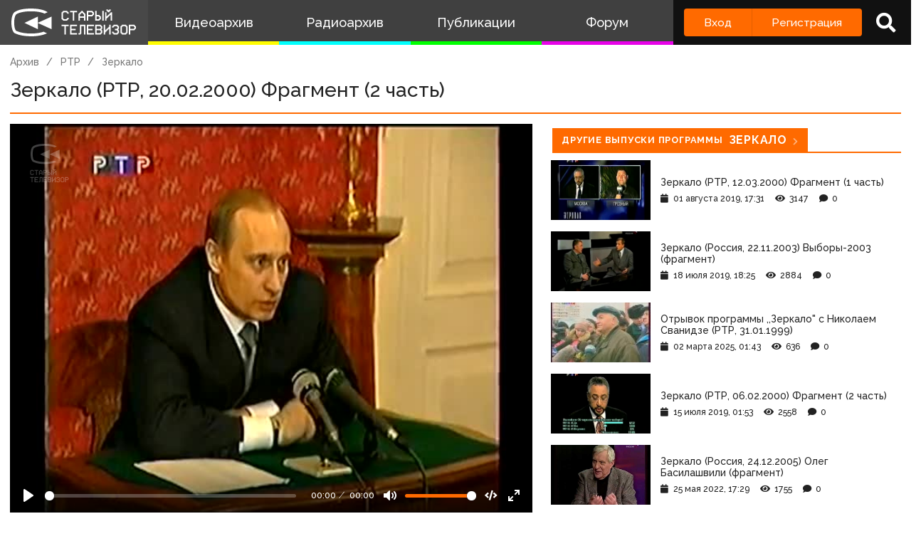

--- FILE ---
content_type: text/html; charset=utf-8
request_url: https://www.google.com/recaptcha/api2/anchor?ar=1&k=6LccwdUZAAAAANbvD4YOUIKQXR77BP8Zg5A-a9UT&co=aHR0cDovL3d3dy5zdGFyb2V0di5zdTo4MA..&hl=en&v=PoyoqOPhxBO7pBk68S4YbpHZ&size=invisible&anchor-ms=20000&execute-ms=30000&cb=45yfark13f9f
body_size: 48507
content:
<!DOCTYPE HTML><html dir="ltr" lang="en"><head><meta http-equiv="Content-Type" content="text/html; charset=UTF-8">
<meta http-equiv="X-UA-Compatible" content="IE=edge">
<title>reCAPTCHA</title>
<style type="text/css">
/* cyrillic-ext */
@font-face {
  font-family: 'Roboto';
  font-style: normal;
  font-weight: 400;
  font-stretch: 100%;
  src: url(//fonts.gstatic.com/s/roboto/v48/KFO7CnqEu92Fr1ME7kSn66aGLdTylUAMa3GUBHMdazTgWw.woff2) format('woff2');
  unicode-range: U+0460-052F, U+1C80-1C8A, U+20B4, U+2DE0-2DFF, U+A640-A69F, U+FE2E-FE2F;
}
/* cyrillic */
@font-face {
  font-family: 'Roboto';
  font-style: normal;
  font-weight: 400;
  font-stretch: 100%;
  src: url(//fonts.gstatic.com/s/roboto/v48/KFO7CnqEu92Fr1ME7kSn66aGLdTylUAMa3iUBHMdazTgWw.woff2) format('woff2');
  unicode-range: U+0301, U+0400-045F, U+0490-0491, U+04B0-04B1, U+2116;
}
/* greek-ext */
@font-face {
  font-family: 'Roboto';
  font-style: normal;
  font-weight: 400;
  font-stretch: 100%;
  src: url(//fonts.gstatic.com/s/roboto/v48/KFO7CnqEu92Fr1ME7kSn66aGLdTylUAMa3CUBHMdazTgWw.woff2) format('woff2');
  unicode-range: U+1F00-1FFF;
}
/* greek */
@font-face {
  font-family: 'Roboto';
  font-style: normal;
  font-weight: 400;
  font-stretch: 100%;
  src: url(//fonts.gstatic.com/s/roboto/v48/KFO7CnqEu92Fr1ME7kSn66aGLdTylUAMa3-UBHMdazTgWw.woff2) format('woff2');
  unicode-range: U+0370-0377, U+037A-037F, U+0384-038A, U+038C, U+038E-03A1, U+03A3-03FF;
}
/* math */
@font-face {
  font-family: 'Roboto';
  font-style: normal;
  font-weight: 400;
  font-stretch: 100%;
  src: url(//fonts.gstatic.com/s/roboto/v48/KFO7CnqEu92Fr1ME7kSn66aGLdTylUAMawCUBHMdazTgWw.woff2) format('woff2');
  unicode-range: U+0302-0303, U+0305, U+0307-0308, U+0310, U+0312, U+0315, U+031A, U+0326-0327, U+032C, U+032F-0330, U+0332-0333, U+0338, U+033A, U+0346, U+034D, U+0391-03A1, U+03A3-03A9, U+03B1-03C9, U+03D1, U+03D5-03D6, U+03F0-03F1, U+03F4-03F5, U+2016-2017, U+2034-2038, U+203C, U+2040, U+2043, U+2047, U+2050, U+2057, U+205F, U+2070-2071, U+2074-208E, U+2090-209C, U+20D0-20DC, U+20E1, U+20E5-20EF, U+2100-2112, U+2114-2115, U+2117-2121, U+2123-214F, U+2190, U+2192, U+2194-21AE, U+21B0-21E5, U+21F1-21F2, U+21F4-2211, U+2213-2214, U+2216-22FF, U+2308-230B, U+2310, U+2319, U+231C-2321, U+2336-237A, U+237C, U+2395, U+239B-23B7, U+23D0, U+23DC-23E1, U+2474-2475, U+25AF, U+25B3, U+25B7, U+25BD, U+25C1, U+25CA, U+25CC, U+25FB, U+266D-266F, U+27C0-27FF, U+2900-2AFF, U+2B0E-2B11, U+2B30-2B4C, U+2BFE, U+3030, U+FF5B, U+FF5D, U+1D400-1D7FF, U+1EE00-1EEFF;
}
/* symbols */
@font-face {
  font-family: 'Roboto';
  font-style: normal;
  font-weight: 400;
  font-stretch: 100%;
  src: url(//fonts.gstatic.com/s/roboto/v48/KFO7CnqEu92Fr1ME7kSn66aGLdTylUAMaxKUBHMdazTgWw.woff2) format('woff2');
  unicode-range: U+0001-000C, U+000E-001F, U+007F-009F, U+20DD-20E0, U+20E2-20E4, U+2150-218F, U+2190, U+2192, U+2194-2199, U+21AF, U+21E6-21F0, U+21F3, U+2218-2219, U+2299, U+22C4-22C6, U+2300-243F, U+2440-244A, U+2460-24FF, U+25A0-27BF, U+2800-28FF, U+2921-2922, U+2981, U+29BF, U+29EB, U+2B00-2BFF, U+4DC0-4DFF, U+FFF9-FFFB, U+10140-1018E, U+10190-1019C, U+101A0, U+101D0-101FD, U+102E0-102FB, U+10E60-10E7E, U+1D2C0-1D2D3, U+1D2E0-1D37F, U+1F000-1F0FF, U+1F100-1F1AD, U+1F1E6-1F1FF, U+1F30D-1F30F, U+1F315, U+1F31C, U+1F31E, U+1F320-1F32C, U+1F336, U+1F378, U+1F37D, U+1F382, U+1F393-1F39F, U+1F3A7-1F3A8, U+1F3AC-1F3AF, U+1F3C2, U+1F3C4-1F3C6, U+1F3CA-1F3CE, U+1F3D4-1F3E0, U+1F3ED, U+1F3F1-1F3F3, U+1F3F5-1F3F7, U+1F408, U+1F415, U+1F41F, U+1F426, U+1F43F, U+1F441-1F442, U+1F444, U+1F446-1F449, U+1F44C-1F44E, U+1F453, U+1F46A, U+1F47D, U+1F4A3, U+1F4B0, U+1F4B3, U+1F4B9, U+1F4BB, U+1F4BF, U+1F4C8-1F4CB, U+1F4D6, U+1F4DA, U+1F4DF, U+1F4E3-1F4E6, U+1F4EA-1F4ED, U+1F4F7, U+1F4F9-1F4FB, U+1F4FD-1F4FE, U+1F503, U+1F507-1F50B, U+1F50D, U+1F512-1F513, U+1F53E-1F54A, U+1F54F-1F5FA, U+1F610, U+1F650-1F67F, U+1F687, U+1F68D, U+1F691, U+1F694, U+1F698, U+1F6AD, U+1F6B2, U+1F6B9-1F6BA, U+1F6BC, U+1F6C6-1F6CF, U+1F6D3-1F6D7, U+1F6E0-1F6EA, U+1F6F0-1F6F3, U+1F6F7-1F6FC, U+1F700-1F7FF, U+1F800-1F80B, U+1F810-1F847, U+1F850-1F859, U+1F860-1F887, U+1F890-1F8AD, U+1F8B0-1F8BB, U+1F8C0-1F8C1, U+1F900-1F90B, U+1F93B, U+1F946, U+1F984, U+1F996, U+1F9E9, U+1FA00-1FA6F, U+1FA70-1FA7C, U+1FA80-1FA89, U+1FA8F-1FAC6, U+1FACE-1FADC, U+1FADF-1FAE9, U+1FAF0-1FAF8, U+1FB00-1FBFF;
}
/* vietnamese */
@font-face {
  font-family: 'Roboto';
  font-style: normal;
  font-weight: 400;
  font-stretch: 100%;
  src: url(//fonts.gstatic.com/s/roboto/v48/KFO7CnqEu92Fr1ME7kSn66aGLdTylUAMa3OUBHMdazTgWw.woff2) format('woff2');
  unicode-range: U+0102-0103, U+0110-0111, U+0128-0129, U+0168-0169, U+01A0-01A1, U+01AF-01B0, U+0300-0301, U+0303-0304, U+0308-0309, U+0323, U+0329, U+1EA0-1EF9, U+20AB;
}
/* latin-ext */
@font-face {
  font-family: 'Roboto';
  font-style: normal;
  font-weight: 400;
  font-stretch: 100%;
  src: url(//fonts.gstatic.com/s/roboto/v48/KFO7CnqEu92Fr1ME7kSn66aGLdTylUAMa3KUBHMdazTgWw.woff2) format('woff2');
  unicode-range: U+0100-02BA, U+02BD-02C5, U+02C7-02CC, U+02CE-02D7, U+02DD-02FF, U+0304, U+0308, U+0329, U+1D00-1DBF, U+1E00-1E9F, U+1EF2-1EFF, U+2020, U+20A0-20AB, U+20AD-20C0, U+2113, U+2C60-2C7F, U+A720-A7FF;
}
/* latin */
@font-face {
  font-family: 'Roboto';
  font-style: normal;
  font-weight: 400;
  font-stretch: 100%;
  src: url(//fonts.gstatic.com/s/roboto/v48/KFO7CnqEu92Fr1ME7kSn66aGLdTylUAMa3yUBHMdazQ.woff2) format('woff2');
  unicode-range: U+0000-00FF, U+0131, U+0152-0153, U+02BB-02BC, U+02C6, U+02DA, U+02DC, U+0304, U+0308, U+0329, U+2000-206F, U+20AC, U+2122, U+2191, U+2193, U+2212, U+2215, U+FEFF, U+FFFD;
}
/* cyrillic-ext */
@font-face {
  font-family: 'Roboto';
  font-style: normal;
  font-weight: 500;
  font-stretch: 100%;
  src: url(//fonts.gstatic.com/s/roboto/v48/KFO7CnqEu92Fr1ME7kSn66aGLdTylUAMa3GUBHMdazTgWw.woff2) format('woff2');
  unicode-range: U+0460-052F, U+1C80-1C8A, U+20B4, U+2DE0-2DFF, U+A640-A69F, U+FE2E-FE2F;
}
/* cyrillic */
@font-face {
  font-family: 'Roboto';
  font-style: normal;
  font-weight: 500;
  font-stretch: 100%;
  src: url(//fonts.gstatic.com/s/roboto/v48/KFO7CnqEu92Fr1ME7kSn66aGLdTylUAMa3iUBHMdazTgWw.woff2) format('woff2');
  unicode-range: U+0301, U+0400-045F, U+0490-0491, U+04B0-04B1, U+2116;
}
/* greek-ext */
@font-face {
  font-family: 'Roboto';
  font-style: normal;
  font-weight: 500;
  font-stretch: 100%;
  src: url(//fonts.gstatic.com/s/roboto/v48/KFO7CnqEu92Fr1ME7kSn66aGLdTylUAMa3CUBHMdazTgWw.woff2) format('woff2');
  unicode-range: U+1F00-1FFF;
}
/* greek */
@font-face {
  font-family: 'Roboto';
  font-style: normal;
  font-weight: 500;
  font-stretch: 100%;
  src: url(//fonts.gstatic.com/s/roboto/v48/KFO7CnqEu92Fr1ME7kSn66aGLdTylUAMa3-UBHMdazTgWw.woff2) format('woff2');
  unicode-range: U+0370-0377, U+037A-037F, U+0384-038A, U+038C, U+038E-03A1, U+03A3-03FF;
}
/* math */
@font-face {
  font-family: 'Roboto';
  font-style: normal;
  font-weight: 500;
  font-stretch: 100%;
  src: url(//fonts.gstatic.com/s/roboto/v48/KFO7CnqEu92Fr1ME7kSn66aGLdTylUAMawCUBHMdazTgWw.woff2) format('woff2');
  unicode-range: U+0302-0303, U+0305, U+0307-0308, U+0310, U+0312, U+0315, U+031A, U+0326-0327, U+032C, U+032F-0330, U+0332-0333, U+0338, U+033A, U+0346, U+034D, U+0391-03A1, U+03A3-03A9, U+03B1-03C9, U+03D1, U+03D5-03D6, U+03F0-03F1, U+03F4-03F5, U+2016-2017, U+2034-2038, U+203C, U+2040, U+2043, U+2047, U+2050, U+2057, U+205F, U+2070-2071, U+2074-208E, U+2090-209C, U+20D0-20DC, U+20E1, U+20E5-20EF, U+2100-2112, U+2114-2115, U+2117-2121, U+2123-214F, U+2190, U+2192, U+2194-21AE, U+21B0-21E5, U+21F1-21F2, U+21F4-2211, U+2213-2214, U+2216-22FF, U+2308-230B, U+2310, U+2319, U+231C-2321, U+2336-237A, U+237C, U+2395, U+239B-23B7, U+23D0, U+23DC-23E1, U+2474-2475, U+25AF, U+25B3, U+25B7, U+25BD, U+25C1, U+25CA, U+25CC, U+25FB, U+266D-266F, U+27C0-27FF, U+2900-2AFF, U+2B0E-2B11, U+2B30-2B4C, U+2BFE, U+3030, U+FF5B, U+FF5D, U+1D400-1D7FF, U+1EE00-1EEFF;
}
/* symbols */
@font-face {
  font-family: 'Roboto';
  font-style: normal;
  font-weight: 500;
  font-stretch: 100%;
  src: url(//fonts.gstatic.com/s/roboto/v48/KFO7CnqEu92Fr1ME7kSn66aGLdTylUAMaxKUBHMdazTgWw.woff2) format('woff2');
  unicode-range: U+0001-000C, U+000E-001F, U+007F-009F, U+20DD-20E0, U+20E2-20E4, U+2150-218F, U+2190, U+2192, U+2194-2199, U+21AF, U+21E6-21F0, U+21F3, U+2218-2219, U+2299, U+22C4-22C6, U+2300-243F, U+2440-244A, U+2460-24FF, U+25A0-27BF, U+2800-28FF, U+2921-2922, U+2981, U+29BF, U+29EB, U+2B00-2BFF, U+4DC0-4DFF, U+FFF9-FFFB, U+10140-1018E, U+10190-1019C, U+101A0, U+101D0-101FD, U+102E0-102FB, U+10E60-10E7E, U+1D2C0-1D2D3, U+1D2E0-1D37F, U+1F000-1F0FF, U+1F100-1F1AD, U+1F1E6-1F1FF, U+1F30D-1F30F, U+1F315, U+1F31C, U+1F31E, U+1F320-1F32C, U+1F336, U+1F378, U+1F37D, U+1F382, U+1F393-1F39F, U+1F3A7-1F3A8, U+1F3AC-1F3AF, U+1F3C2, U+1F3C4-1F3C6, U+1F3CA-1F3CE, U+1F3D4-1F3E0, U+1F3ED, U+1F3F1-1F3F3, U+1F3F5-1F3F7, U+1F408, U+1F415, U+1F41F, U+1F426, U+1F43F, U+1F441-1F442, U+1F444, U+1F446-1F449, U+1F44C-1F44E, U+1F453, U+1F46A, U+1F47D, U+1F4A3, U+1F4B0, U+1F4B3, U+1F4B9, U+1F4BB, U+1F4BF, U+1F4C8-1F4CB, U+1F4D6, U+1F4DA, U+1F4DF, U+1F4E3-1F4E6, U+1F4EA-1F4ED, U+1F4F7, U+1F4F9-1F4FB, U+1F4FD-1F4FE, U+1F503, U+1F507-1F50B, U+1F50D, U+1F512-1F513, U+1F53E-1F54A, U+1F54F-1F5FA, U+1F610, U+1F650-1F67F, U+1F687, U+1F68D, U+1F691, U+1F694, U+1F698, U+1F6AD, U+1F6B2, U+1F6B9-1F6BA, U+1F6BC, U+1F6C6-1F6CF, U+1F6D3-1F6D7, U+1F6E0-1F6EA, U+1F6F0-1F6F3, U+1F6F7-1F6FC, U+1F700-1F7FF, U+1F800-1F80B, U+1F810-1F847, U+1F850-1F859, U+1F860-1F887, U+1F890-1F8AD, U+1F8B0-1F8BB, U+1F8C0-1F8C1, U+1F900-1F90B, U+1F93B, U+1F946, U+1F984, U+1F996, U+1F9E9, U+1FA00-1FA6F, U+1FA70-1FA7C, U+1FA80-1FA89, U+1FA8F-1FAC6, U+1FACE-1FADC, U+1FADF-1FAE9, U+1FAF0-1FAF8, U+1FB00-1FBFF;
}
/* vietnamese */
@font-face {
  font-family: 'Roboto';
  font-style: normal;
  font-weight: 500;
  font-stretch: 100%;
  src: url(//fonts.gstatic.com/s/roboto/v48/KFO7CnqEu92Fr1ME7kSn66aGLdTylUAMa3OUBHMdazTgWw.woff2) format('woff2');
  unicode-range: U+0102-0103, U+0110-0111, U+0128-0129, U+0168-0169, U+01A0-01A1, U+01AF-01B0, U+0300-0301, U+0303-0304, U+0308-0309, U+0323, U+0329, U+1EA0-1EF9, U+20AB;
}
/* latin-ext */
@font-face {
  font-family: 'Roboto';
  font-style: normal;
  font-weight: 500;
  font-stretch: 100%;
  src: url(//fonts.gstatic.com/s/roboto/v48/KFO7CnqEu92Fr1ME7kSn66aGLdTylUAMa3KUBHMdazTgWw.woff2) format('woff2');
  unicode-range: U+0100-02BA, U+02BD-02C5, U+02C7-02CC, U+02CE-02D7, U+02DD-02FF, U+0304, U+0308, U+0329, U+1D00-1DBF, U+1E00-1E9F, U+1EF2-1EFF, U+2020, U+20A0-20AB, U+20AD-20C0, U+2113, U+2C60-2C7F, U+A720-A7FF;
}
/* latin */
@font-face {
  font-family: 'Roboto';
  font-style: normal;
  font-weight: 500;
  font-stretch: 100%;
  src: url(//fonts.gstatic.com/s/roboto/v48/KFO7CnqEu92Fr1ME7kSn66aGLdTylUAMa3yUBHMdazQ.woff2) format('woff2');
  unicode-range: U+0000-00FF, U+0131, U+0152-0153, U+02BB-02BC, U+02C6, U+02DA, U+02DC, U+0304, U+0308, U+0329, U+2000-206F, U+20AC, U+2122, U+2191, U+2193, U+2212, U+2215, U+FEFF, U+FFFD;
}
/* cyrillic-ext */
@font-face {
  font-family: 'Roboto';
  font-style: normal;
  font-weight: 900;
  font-stretch: 100%;
  src: url(//fonts.gstatic.com/s/roboto/v48/KFO7CnqEu92Fr1ME7kSn66aGLdTylUAMa3GUBHMdazTgWw.woff2) format('woff2');
  unicode-range: U+0460-052F, U+1C80-1C8A, U+20B4, U+2DE0-2DFF, U+A640-A69F, U+FE2E-FE2F;
}
/* cyrillic */
@font-face {
  font-family: 'Roboto';
  font-style: normal;
  font-weight: 900;
  font-stretch: 100%;
  src: url(//fonts.gstatic.com/s/roboto/v48/KFO7CnqEu92Fr1ME7kSn66aGLdTylUAMa3iUBHMdazTgWw.woff2) format('woff2');
  unicode-range: U+0301, U+0400-045F, U+0490-0491, U+04B0-04B1, U+2116;
}
/* greek-ext */
@font-face {
  font-family: 'Roboto';
  font-style: normal;
  font-weight: 900;
  font-stretch: 100%;
  src: url(//fonts.gstatic.com/s/roboto/v48/KFO7CnqEu92Fr1ME7kSn66aGLdTylUAMa3CUBHMdazTgWw.woff2) format('woff2');
  unicode-range: U+1F00-1FFF;
}
/* greek */
@font-face {
  font-family: 'Roboto';
  font-style: normal;
  font-weight: 900;
  font-stretch: 100%;
  src: url(//fonts.gstatic.com/s/roboto/v48/KFO7CnqEu92Fr1ME7kSn66aGLdTylUAMa3-UBHMdazTgWw.woff2) format('woff2');
  unicode-range: U+0370-0377, U+037A-037F, U+0384-038A, U+038C, U+038E-03A1, U+03A3-03FF;
}
/* math */
@font-face {
  font-family: 'Roboto';
  font-style: normal;
  font-weight: 900;
  font-stretch: 100%;
  src: url(//fonts.gstatic.com/s/roboto/v48/KFO7CnqEu92Fr1ME7kSn66aGLdTylUAMawCUBHMdazTgWw.woff2) format('woff2');
  unicode-range: U+0302-0303, U+0305, U+0307-0308, U+0310, U+0312, U+0315, U+031A, U+0326-0327, U+032C, U+032F-0330, U+0332-0333, U+0338, U+033A, U+0346, U+034D, U+0391-03A1, U+03A3-03A9, U+03B1-03C9, U+03D1, U+03D5-03D6, U+03F0-03F1, U+03F4-03F5, U+2016-2017, U+2034-2038, U+203C, U+2040, U+2043, U+2047, U+2050, U+2057, U+205F, U+2070-2071, U+2074-208E, U+2090-209C, U+20D0-20DC, U+20E1, U+20E5-20EF, U+2100-2112, U+2114-2115, U+2117-2121, U+2123-214F, U+2190, U+2192, U+2194-21AE, U+21B0-21E5, U+21F1-21F2, U+21F4-2211, U+2213-2214, U+2216-22FF, U+2308-230B, U+2310, U+2319, U+231C-2321, U+2336-237A, U+237C, U+2395, U+239B-23B7, U+23D0, U+23DC-23E1, U+2474-2475, U+25AF, U+25B3, U+25B7, U+25BD, U+25C1, U+25CA, U+25CC, U+25FB, U+266D-266F, U+27C0-27FF, U+2900-2AFF, U+2B0E-2B11, U+2B30-2B4C, U+2BFE, U+3030, U+FF5B, U+FF5D, U+1D400-1D7FF, U+1EE00-1EEFF;
}
/* symbols */
@font-face {
  font-family: 'Roboto';
  font-style: normal;
  font-weight: 900;
  font-stretch: 100%;
  src: url(//fonts.gstatic.com/s/roboto/v48/KFO7CnqEu92Fr1ME7kSn66aGLdTylUAMaxKUBHMdazTgWw.woff2) format('woff2');
  unicode-range: U+0001-000C, U+000E-001F, U+007F-009F, U+20DD-20E0, U+20E2-20E4, U+2150-218F, U+2190, U+2192, U+2194-2199, U+21AF, U+21E6-21F0, U+21F3, U+2218-2219, U+2299, U+22C4-22C6, U+2300-243F, U+2440-244A, U+2460-24FF, U+25A0-27BF, U+2800-28FF, U+2921-2922, U+2981, U+29BF, U+29EB, U+2B00-2BFF, U+4DC0-4DFF, U+FFF9-FFFB, U+10140-1018E, U+10190-1019C, U+101A0, U+101D0-101FD, U+102E0-102FB, U+10E60-10E7E, U+1D2C0-1D2D3, U+1D2E0-1D37F, U+1F000-1F0FF, U+1F100-1F1AD, U+1F1E6-1F1FF, U+1F30D-1F30F, U+1F315, U+1F31C, U+1F31E, U+1F320-1F32C, U+1F336, U+1F378, U+1F37D, U+1F382, U+1F393-1F39F, U+1F3A7-1F3A8, U+1F3AC-1F3AF, U+1F3C2, U+1F3C4-1F3C6, U+1F3CA-1F3CE, U+1F3D4-1F3E0, U+1F3ED, U+1F3F1-1F3F3, U+1F3F5-1F3F7, U+1F408, U+1F415, U+1F41F, U+1F426, U+1F43F, U+1F441-1F442, U+1F444, U+1F446-1F449, U+1F44C-1F44E, U+1F453, U+1F46A, U+1F47D, U+1F4A3, U+1F4B0, U+1F4B3, U+1F4B9, U+1F4BB, U+1F4BF, U+1F4C8-1F4CB, U+1F4D6, U+1F4DA, U+1F4DF, U+1F4E3-1F4E6, U+1F4EA-1F4ED, U+1F4F7, U+1F4F9-1F4FB, U+1F4FD-1F4FE, U+1F503, U+1F507-1F50B, U+1F50D, U+1F512-1F513, U+1F53E-1F54A, U+1F54F-1F5FA, U+1F610, U+1F650-1F67F, U+1F687, U+1F68D, U+1F691, U+1F694, U+1F698, U+1F6AD, U+1F6B2, U+1F6B9-1F6BA, U+1F6BC, U+1F6C6-1F6CF, U+1F6D3-1F6D7, U+1F6E0-1F6EA, U+1F6F0-1F6F3, U+1F6F7-1F6FC, U+1F700-1F7FF, U+1F800-1F80B, U+1F810-1F847, U+1F850-1F859, U+1F860-1F887, U+1F890-1F8AD, U+1F8B0-1F8BB, U+1F8C0-1F8C1, U+1F900-1F90B, U+1F93B, U+1F946, U+1F984, U+1F996, U+1F9E9, U+1FA00-1FA6F, U+1FA70-1FA7C, U+1FA80-1FA89, U+1FA8F-1FAC6, U+1FACE-1FADC, U+1FADF-1FAE9, U+1FAF0-1FAF8, U+1FB00-1FBFF;
}
/* vietnamese */
@font-face {
  font-family: 'Roboto';
  font-style: normal;
  font-weight: 900;
  font-stretch: 100%;
  src: url(//fonts.gstatic.com/s/roboto/v48/KFO7CnqEu92Fr1ME7kSn66aGLdTylUAMa3OUBHMdazTgWw.woff2) format('woff2');
  unicode-range: U+0102-0103, U+0110-0111, U+0128-0129, U+0168-0169, U+01A0-01A1, U+01AF-01B0, U+0300-0301, U+0303-0304, U+0308-0309, U+0323, U+0329, U+1EA0-1EF9, U+20AB;
}
/* latin-ext */
@font-face {
  font-family: 'Roboto';
  font-style: normal;
  font-weight: 900;
  font-stretch: 100%;
  src: url(//fonts.gstatic.com/s/roboto/v48/KFO7CnqEu92Fr1ME7kSn66aGLdTylUAMa3KUBHMdazTgWw.woff2) format('woff2');
  unicode-range: U+0100-02BA, U+02BD-02C5, U+02C7-02CC, U+02CE-02D7, U+02DD-02FF, U+0304, U+0308, U+0329, U+1D00-1DBF, U+1E00-1E9F, U+1EF2-1EFF, U+2020, U+20A0-20AB, U+20AD-20C0, U+2113, U+2C60-2C7F, U+A720-A7FF;
}
/* latin */
@font-face {
  font-family: 'Roboto';
  font-style: normal;
  font-weight: 900;
  font-stretch: 100%;
  src: url(//fonts.gstatic.com/s/roboto/v48/KFO7CnqEu92Fr1ME7kSn66aGLdTylUAMa3yUBHMdazQ.woff2) format('woff2');
  unicode-range: U+0000-00FF, U+0131, U+0152-0153, U+02BB-02BC, U+02C6, U+02DA, U+02DC, U+0304, U+0308, U+0329, U+2000-206F, U+20AC, U+2122, U+2191, U+2193, U+2212, U+2215, U+FEFF, U+FFFD;
}

</style>
<link rel="stylesheet" type="text/css" href="https://www.gstatic.com/recaptcha/releases/PoyoqOPhxBO7pBk68S4YbpHZ/styles__ltr.css">
<script nonce="kdu157Qo-DMs9uA1Fy4gpQ" type="text/javascript">window['__recaptcha_api'] = 'https://www.google.com/recaptcha/api2/';</script>
<script type="text/javascript" src="https://www.gstatic.com/recaptcha/releases/PoyoqOPhxBO7pBk68S4YbpHZ/recaptcha__en.js" nonce="kdu157Qo-DMs9uA1Fy4gpQ">
      
    </script></head>
<body><div id="rc-anchor-alert" class="rc-anchor-alert"></div>
<input type="hidden" id="recaptcha-token" value="[base64]">
<script type="text/javascript" nonce="kdu157Qo-DMs9uA1Fy4gpQ">
      recaptcha.anchor.Main.init("[\x22ainput\x22,[\x22bgdata\x22,\x22\x22,\[base64]/[base64]/[base64]/ZyhXLGgpOnEoW04sMjEsbF0sVywwKSxoKSxmYWxzZSxmYWxzZSl9Y2F0Y2goayl7RygzNTgsVyk/[base64]/[base64]/[base64]/[base64]/[base64]/[base64]/[base64]/bmV3IEJbT10oRFswXSk6dz09Mj9uZXcgQltPXShEWzBdLERbMV0pOnc9PTM/bmV3IEJbT10oRFswXSxEWzFdLERbMl0pOnc9PTQ/[base64]/[base64]/[base64]/[base64]/[base64]\\u003d\x22,\[base64]\x22,\x22wq8iWcKIP3oJw4nDlk/[base64]/Y8K9G8Orwo3DjXzCnDDClMOrRMO1QAnCk8Kqwr3CnFkSwoJ2w6sBJsKiwqEgWi3Cg1YsbxdSQMKIwpHCtSlMaEQfwo7CgcKQXcOswqrDvXHDpEbCtMOEwrYQWTtow4c4GsKfG8OCw57Dp1gqccKUwqdXYcOqwoXDvh/[base64]/w4vCvMKMK8OwLcO5w48GwqbCrMO6d8OVbcOMUMKGfg7CtQlEw4HDlsKyw7bDowDCncOww51FEnzDhVlvw69ddkfCiRzDt8OmVHlyS8KHCsK+wo/[base64]/DqsKASB/DrQR+w7ADWcKswrnDpcOZA8OQwpvCuMK3InvCnmnCmxPCpHvDnj0ww5AKfcOgSMKDw4o+ccK6wpnCucKuw40/[base64]/VsKqUcOfw4fCn03CtsKnThYmOFLDnsKtWDAgE0Y7CcK0w6nDnS3CgjnCljJswqIswpfDqy/Cr25gUcO7w5LDgBvDgMKmGBvCpglSwpvDu8ObwqRJwp4yUcKwwrfDoMOaDFp5dhjCgSUywrw6woFrQsKgw5LCt8Ogw4sww48YQQowYX3CosK2DjXDh8OGccKlfS3Cm8KbwpLDh8OiA8O5wqkyUSQ+woPDncOvTHjCsMO8w7/[base64]/wplieW8GQcK8w7fCl8Kgwpp9w5RMw6MBwpZgwos9w5AIP8KWFH4RwpfCm8OewqDCs8KCRDEIwpfCvcOvw4AaSCjClsKewqQQD8Ogfg8OdcKZJyZrwppcE8O3KgJYfMKfwrV/MMKqZxHCqTE0w7N+wpPDscOAw5HCjVfCjcKJMsKRwoHCm8KRVjHDr8KywqjChxXCllUjw4zDriNbw5pCQz/DkMOEwrXDvBTCiVXCmcONwphvwrBJw7BFwpsTwrjDoDMuUsOybcO0w6nDoiVtw5dSwpIjN8O4wrXCkxHCqMKcGMKjQMKPwpXDiw3Drg0fwrfClMONw58OwqRiw6zCkcOddCXDu0pWBHzCtTPCpT/CtDZOKx3CqcK8ORxiwoHCiEDDp8OiDsK/FGFIfcOAGcK1w5TCpEHCssKeFsOTw7rCpsKMwoxdJF7CpsOzw75Mw4HDusOaEcObUsKVwojDpsOhwqkyQsOMfsKGF8OuwrwGwptSb0d3eRHClcK/I1nDpsO+w7g6w6rDmMOQcHnDunVtwr7CpiwXHmgpBsKLdMK/Q0V/w4/Dg1J2w57CgQZJIMK+TQXDosO1wqAewqttwpETw5XCkMKvwrPDhWXCunZPw5pabsOpb0TDs8OHMcOEMCTDqS8nw57CvUjCrMO7w4nCgFNtCSDCh8KGw7h0SsKxwoFpwpfDkhfDuCwhw683w50SwoLDjCZYw6gmCMKiVil/fDzDtMOrQAPCjMOCwpJGwqNIw57CicOTw6kzXsO1w68uaB/Dp8Kew5Azwp0TecOmwoF/BsKFwqfCrkjDoEbCscOJwqVOWVwOw55UdMKWSlsswrEeNMKtwqDCn05OG8K7aMKFU8KeEsOZECDDvEvDo8KVVsKbSF9iw5ZVMAPDiMKOwogcecK0EcO8w7DDkA3CgRHDnDluI8KyAcKkwrXDh2/CnwlLewrDnzQDw411w4F/w5jCpkbDisOjBBrDrsO9woRqPsKZwoTDlGnDucKQwpVPw6REQMKGAcOxI8KxR8KnEMOzWlvCqUTCrcOfw77DuwrDuiEZw6gNKVDDg8KQw6jDs8OcMkXDjjPDqcKEw4bDv11HW8KSwpN3w7nDoQXCtcKDwrc8wqIURGfDpxsDUjzCmcOaSMO/R8OSwpDDqjoSRsK1wqQtw7rDoGh9VsKmwrZnw5zCgMKMw60Bwq8gETRMw7wSOifCm8KBwqcDw7DDpjUOwo83awhhWFfCgEFVwrrDtcKja8KIP8OGTQXCosOmwrfDr8K/w5ZBwodBYynCtCLCk0l+worDtj8mNUnDrXo+dAUqwpXDtsKXw4lfw6jCp8OUJsOPHsKyAMKJKHNPwpjDsSvChh3DmAbCtUzCicKzO8KIfn0/JW1GLsO8w6Ngw4kgc8K5wq7CskobBh8Uw5/CvSUjQjTClSAzwoXCqTkiUMKaacKww4LDtHZlw5grw4fCtMO3wrLDpyFOwpppw4RJwqPDkyZxw78dWgAVwr0xEMORw4PDq0RNw4Q8IsOWwr7ChcOtwr7ChmV+VkUKFg/CoMK8eiHDsx95WsOnJcOEwqgDw57DlsOVJUVhdMKDfMOMZcK1w4cPwrrCpsK2Y8K/a8O/wop3ZGU3w4A+wp83YDknRA3CqsKLQXXDvMKGwr3Csk/DuMKLw4/DlkcTcz54w4zDr8OFQ34Ew5loMC4MJR/DtiI4wpXCg8OvFEwlbzUJw4bCiV7CnxLCocK1w7/[base64]/wp4Ywo82woDDpSDCokQVw7zDrB5DSUJHRXoSw4ZlanlQXS3CpMKKw4TDnz7Ck2rDnjbDlFxtDXRXWcOCwpvCqhAceMOOw5dcwqXDhsO7w5FFwqJsSsOJYcKWISrDq8K6w4VuD8KkwoJ7woDCog/[base64]/w7HDu0Jgw4kgwq0eHSbCjMOZwocawptLwpMQwo4Swo9ewrJHdxEYw5zDuynDm8OewoHDpEh9BsKKw7/DrcKSHWw1KDTClsK9ZHfDvMO2dcOdwq3CoT1dBsK1wpsaAMO/[base64]/Gxsiw7MQUTTDowwLKEvCl8O0woA8UVrCvVzCqkzDhAxkw7F/wofCh8OfwovCisOyw6XCpHjDnMKoB0HCj8OID8KBwq00E8KPSMOyw7Iiw7d4JBrDiRLClFA7T8KoBGTCnSTDqW00SAltw7oyw7JMwoE/w5PDpU3DtMKew7lJVsKNJ07CpiURwofDoMOrXWt5RMOQNMOMSkDDtMKrJnF2w6kVZcKxScKkKVxmNsO+w43ClmlowpMJwrjCj1/CkTvCiW8YVS3CrsOIw7vCgcKtRH3Cg8OpdwQYDVwawojCksKoecOyFxjDrcK3PjdqBxdYw75Kd8ORwpvDgsKAwo02AsO1Oio+wq/CrR1/[base64]/CqMKNw7sQwpciwpMmw4fCjhI6P8KvQEZ4GMKbw792PCEFwpvCjhLCpyELw57DukzDv3TCnVF9w5Zgwr/Dm0lpK2zDsnLCmcOzw5NMw6BNN8Oqw5DDlVvDlMOOw4V3w53Dl8Opw4DDjzzCtMKFw5QYbcOEaSPCocOjw4R/[base64]/DtMKwMmVWU1tjL8KlwrUVw6I/w4Eww7x8w7TCs0JpOMObw6Nef8K7wrLCm1Afw7jClEbDqsKCQXzCnsOSdx0Yw7ZQw5N/[base64]/aAfCvcKxGkLDq8K3annDsDLDvMKZFQ/Cl1bDgsKcwodqLMOVBk5Xw7ZMworDn8K2w41pJQU2w6TDq8K9IsOLwqfDhMO3w7hgwoEMbhxXPh/CnMKSdGDCnsOgwojCnjvCnBLCosKJLMK9w5REwoXCjG5TES0Pw6jCtU3Cm8Ksw5fCtDc8w7MmwqJ0aMOMw5XDucO+M8OgwqNyw4Mhw7wlYxRiOlfDjUjDuRjCtMOZBsKUWhsKw7Y0BsK2dlRowr/DusOHY2DCl8KaPFpFU8KFVsObN2zDkW0Pw7ZZM2/[base64]/Z8ORw7QHwpgxA8K1MXsuw5bCrAsdw73CiQQTwq7Cl1/Cn1khw7/CrsO8wqEJODHDosOCwoopDMO0U8KLw6UJBsOkM2kgdizDqMKQU8OYKcOHNwF7U8OhLMK0W0siHAbDtcO0w7ZLbMOoGV85EkxJwr/CnsO1CD7DvyrDtSvDlBTCvcKzwoJqI8ORwobCkjXCmsOcaArDpEoQeSZ2Y8KkRMK/UDrDgiV6w74HTwTDi8KzwpPCq8ONOg0iw6DDtgluUifCusKcwpPCsMOiw6bDoMKJw5nDucODwpt2S0DCq8KxG2s+B8OAw6kDw6/Du8OTw73Dg2rDpcKlwpTCn8KZwogMTsOSNH3Dv8KpesKKYcOUw7LDpQwPwqdswrESCsKyBxnDrsK/w4LCtiDDrsO9wp7Cj8O7ahArw6vDpsKbwqrDs2Zbw6Z/dMK7w6cJHMO7wpgvwo5ZQiJrfF3Do2NyTGFhw6FNwprDvsKkwqvDmRBOwop8wrETJlcLwo3Dl8OEasOfRMK4QcKgcnYDwoRlwo3Du1fDiXnCgks5O8K/wo1xB8OvwoFYwobDv2PDiG1awo7DssKRworCjcORB8O+wozDl8OhwqlcZcKQVAF3w6XCu8Ohwp3CsH8BLRMBNsOsBznCpsKleQzDlMKZw4TDusKHw6bCo8OtR8Osw4jCoMOnYcOqe8KPwpcGIVbCuUARa8Kkwr/DoMKbccO/cMOjw40wFEPCiRrDvhZYBiN3dThdAUcFwoMyw5EswqPCpsKXL8OGw5bDnRpOAXU5f8KobwTDjcK+w6rDnMKaLXzDjsOYNnjDrMKsAHDDsRpJwp3Cj396wr/[base64]/CncO9wpVwwpnDj1bChMK3AwQ7w4fDoAfDucOsVcKwYcONETHCs11JUcKaeMOFAhPCoMOuw6lwIl7CoF5sZcKKw7PDosK/O8O9fcOAIMK1wq/Cg0HDo1bDk8KpbMKAwohDw4DDmQg6LmvCug/Dowx7BAhQwrzCmnTCmsOIF33CpsKdaMK9eMKCNDjCg8KgwpLCqsKjJzTDl3vDnCsKwp7CrMKNw5nCg8K8wqN0HzvCvcK+wpRFNsOXwr7Drg7DoMODwpnDj0ppZMOYwpQ2FMKnwovCg0t3DA7Co3E4w7XDsMK5w49FeG/CjAJaw7nDoGolBB3DoyNKZcOUwotdA8OZaxpTw5TCv8Kpw6DCnMK4w7XDpX7DtcOKwrPCtVzDqMKlw53Ck8Kaw7ZUMBLDn8KTw6/CkcKaEkorL1bDvcO7w6IEScOiQcOuw5V4I8O8w5ZjwpbCo8Knw5/[base64]/[base64]/Q2bDsMO1wozCgMOvwqPCkcKfFsKXM2PCjsOOFMKHwpFlZDXDkMKzwp57IcKfwr/[base64]/[base64]/DkiDDkkLDlMKgUcKtcFrCicORDDkVTsKVXXbChsK+TMOqQcOowoZGSCfCl8KaKsKQTMOSwpTDssORw4XCr1DDhGwhEsOFW0/DgMKmwrMmwobCgMKOwofChlMywpkbw7nCiljDuHhOGTdRScObw47DlsOhJcOLe8O6aMOOdzh4BDJRLcKLwqJTbi7DgcKKwobCliY9w7XCnApAdcKsbxTDu8Kmw4nDhsOOXy9ZMcK/LifCnSFsw5rCvsKNMcOjw7fDrh7CmDfDoHLDsi3CtcOjw57CpcKgw4Yewp3DiU7DksKACyhKw5cFwqLDh8OswpLCp8OdwrpnwoTDq8O/KEjCn2bClFJbS8OyWcOqOmJlFhPDm0Vkwqcywq7Dl1YnwqcKw79iKSjDq8KTwq3DmcOrdsOKDcO2UELDsnLCuE3CvMKtdXjCkcK2PjUhwr3ClnPCicKFwoPDmXbCoiwjw6h8GsOZcnU4wpgKHyPCnsKHw49Aw5UXXh/[base64]/DoMO5Hw/DrRNtwpYsc8K4O8OleV/CjjYVRhwKw63CpkcadTVlI8KeOcKhw7sJwoR0PcKqZTLCjFzDusKZElXDojU6AMKvwr/DsG/Cv8KnwrlrSkzDksOnwqXDvkUuw7vDtF3DrsO5w5PCriDDrFrDgcKkw7RzB8KRKMK2w6M/[base64]/CoMK6dcKmCwcawqPCk8O8IRlmwoQNw7Z4Xx7DssO9w7UWQMOdw5zDsGdtK8O7w6/DnlsLw79OB8OvA27CrlnDgMO8wpxFwqzCnMKKwrjCr8OhaXHDgMKIwrUXLcOMw6jDmWB2wqwXKUA5wpNQw6/Dv8O0a3MVw4lrwqvCnsKxM8K7w7hgw6YZBcKQwoQgwqLDjB0AGxZ0wrgIw5fDp8KxwqbCsGNvwoZ2w5vDrhHDrsOBw4NETcOBNmbCiWsqYX/DusKKAcKfw5ZHdizCkRw6UsOGw4jCjsKuw5nCj8K1wojCgMOyEBLCkMKRVcKewq3ClT5uCMOSw67DhMK8wqnClhnCkMOPLB5DVcO/GcK9eAxHUsOHCC7Co8KlKAo9w6knVEh0wqPChsOIw4zDjsOdTy1jwqANwqofw6rDgmsFw4IOwp/ChsOQQcKPw7zCsUXChcKFJx5MUMKPw5TCm1RAeAnDtlTDnwBswrjDtMKRNRLDkRISEMKpwpPDnBDDjMOHwopCwrxcGUooeid7w7zCusKjw6ppJWTDhz/DnsO9w63DknHDj8O2OH/DnMK0O8KhZsK3wqHCl1PClMK/w7rCm1zDqMOqw4HDiMO5w7Vww7QnbMOeSjDDncKQwqXClH7CkMOJw73Dmg0DPsO9w5DDrRXCpVzDkMKwNWXDjDbCtcOZb13CmGYwf8OcwqzDphUXWFDCtsKWw5Q6UFsQwoHDlgPDiHksBFdDwpLCoRdmHXscK1fCpEJBwp/DknzDgm/DlcKYwqfCnX4GwpRmVMOdw7bDocKOwrHDkmkbw5dlwozDnMKiOTM1wqDCrsKvw53CkgPCjsO5exV4woNYTxJJw6vDqTknw4oIw78/XMK2U1skwrIMM8OBw7oQc8Kpwp3DtcO/[base64]/Dn8OJw53CgsK/wq/DqSw9wqLCkcO9wq12LMKjwqQlw7HDiXrCgMKewp/Cqngpwq9DwqTCnBXCuMK+wq1VW8OgwqHDksOybybCiUAcw6nCpkwGRcOlwpQaX0jDhMKDeGfCjcO/EsK5FMOMOsKSD3XCvcOHwpjCiMKow7LCmitJw5B2wo58wr0fEsK3wp9xeUXCqMOoTFvCiCUyKS42YxrDnMK3wpnCmsOEwp7Ds1zDpRg+Ji3CqDtXD8KNwp3DsMOTwozCpMKvG8O9HA3DtcKGw7g/w6RfHcOhVsOPbcKPwplBXQkVdcKTaMO1wqrCgEhTJnPDo8OENAIzeMKhecKGHQlLGsKXwqRNw4xlEFPCkzEWwrHDiAVRfjtUw6jDlMKjwqIEFnLDrsORwoEEfTV/w54Ow7BRK8KnVyvCucO1wq7ClxsDB8OVwokYwp5AJ8K7fsKEwq87O0giMcKNwrbCjSzCgyw4wrtUw4/[base64]/Cr2/CrABnw545wp/CpUBOw73DqcKuwocZKUHCvUnCqcOKcGHDmMOhw7dOE8OQw4XCnBAtwq4UwpvDk8KWw4s6w6kWKk/CqmsQw5VQw6nDtsOLGDvDm1wbPBvDv8Ojwp9yw4/[base64]/DoMOZwrNgw5IZw7AEGBvCrhbChcKSwrXClcKYw6pzwqvClQHCjFNDwqDCqsOWcntcwoUtw6/[base64]/Cq8OywqvCnhDDjS0Lw7pvwpLClk8rwp7CmsKFw6rDiG3DhSnDv2PClRI/w6nCmBciF8KeBCjDrMOcHMOaw7rCizEOd8KJEHvCiDrCkCo+w6lOw6zCvCvDgVjDonXCmUBRfMOqDsKjBsOnWXLDpMOfwoxuwonDvsOmwpfCmsOQwpvCkcOqwrLCoMOcw4YTTVd0Ty3CncKRF1YrwqgWw5sBw43CsirCv8ONAn/Ckg/CgkjCg0N6cm/DvlFKchNHwrkHw6JhYz3Dp8K3w5TDksOETSEpw58BIcK2woJOwrtgScO9w5DCjE5hw4VKwq/[base64]/[base64]/wrnDqhfCtExswqpkenzCmMKaYsOofcK/wofDqcKMw5/CjwDDmj0nw5LDrMKswo96TMK0ME3CicO4aF7DvjpTw7VRw6F2Bg/[base64]/DhRDDscOAw5EvD8OgKcKtP8KBw5diw5dDwp8vwpxow5kYwp86GSJjPMKfwr8/w5rCsQMSITRHw4HCnl1nw4Viw5oMwpXClsOOw5LCszBnw60vA8OwYcO4fsOxRcKMYx7CvEh2LzBVwqXCosK0J8ObLVTDrMKmRcOkw44qwp/CoV3ChMOhw5vClivCuMKIwp7DuVrDsEbDkcOJwprDq8KbO8O/PsOUw6RvEMKLwp8uw6LCqsOhUMOxwo7CkXEuwpHCsiQNwpdmw7nCtRcow5DDlMOVw61qNcK4a8OkZTzCtj5sVXwtRMO2esKlw4cLPFfDshPCk1DDhMOkwqLCiSUOwoLCsFHCkBjCq8KRNcOrf8KQwrfDu8O9e8Ofw57CtsKHN8Kdw6FvwpwyGsOfb8OSUsOMw49wfx/Cm8Oow6/[base64]/CknkUa2jDizNhwq/[base64]/[base64]/CjU5KwoDDt8OfWhXDmgHCsCDCsGTDi8O3HMKOwqddDcKDZ8Kow6wWHsK8w69FHMK+w49/ayDDqsKcd8OXw5FPwr5hE8K5woPDucO8wrXCgcOhHjFuYgxTwocGZ3rCumN0w5XCnX50ZWTDmcKsQQE6OHjDssOCwq49w7/[base64]/CgMOIH8O/wq3Dth7DpcKjZD/CtRzCrEJebcORw6dQw6/Cg8OIwqpPw4xpw7IYNW4eB0UGPVvCnsKmbMKNegY8KMOqw7NiY8OZwpY/b8KwC39DwodZU8KawprCqsOtYE94wpBWwrDCqD3CksKEw5pIPjjChcKdw63Cii12BcKuwq/DiBDDmMKAw5cGw4VqP3DCiMKBw5bDo1DCgsKcW8O3OSVXwrbCiBEcWiQ+wpF4woDCjcOywqXCusO4wq/[base64]/[base64]/f8OXwrnCpMK+wpkjwooewp5nwohhwqcBfFnDjAt4TCDDnMKrw4wuPcOmwocKw6fCqxLCpGt5w5jCr8OEwp8dw44+AsOywpEfIW9SQcKPUBHDlCLCpcK1wrlswro3wobClw/ClC0oaFIkKMOpw4zCscOMwpkeYn8xwogBIg3Cmm0feSIqw4liwpQCJsKKY8K6M2bCm8KAR8OzHsKLUH7Dq2lPCkUJwqcDw7E9EUV9ZE0DwrjCv8KMbMKTw4/DjsOMWMKRwpjCry05WMKqwp8awotvNULCiEXDlMK/w5vCrMOxwpLCpgwPw43DsU4qw5YRfzhKKsKlLsKMC8OowofCr8KSwr/CicK7ME40w5NUCsOvwqDCvnklYMO6W8OlRcKiwpTCjcOyw7DDvGNkWcOiGcKdbl8Swo/CkcOgBMKMRsKLPjY2w57DqTUpGFUCw6nCgE/DoMO1wp/[base64]/DgnIXHRDCkTxuwpVHXcK2UMKGw77DgS7CgALCpcO4UsObwqTDplHCilLCv27CljRHL8Klwo7CgzcjwpBbw6bCnFdBJkcXBh8jwqTDojbDqcOyeDTCicOmaBlcwrwDwopKw5gjwqvDsHdKw4zDnA/[base64]/DmVEYKBDDnxQ0wokHJWnDpsOxwr3CpBkSw4hWw7/CncKuwq/[base64]/DuMOxw7t/[base64]/Cm8K5woVqGS/DqsOLWcOMYMOfwoA6w4s7dBjDocOnfcOdHsOGb2vCtk5rw4DCi8KFTEbCgXTDkQtZw63DhzY1A8K9YsOFw6fDjUESwrDClFvDt2TDunjDjWTDoi/Dq8Kow4oSRcKJIXLDsgXDosO6X8OKD1nCohnDvXPDlx7DncOnPxg2w6p5w7HDsMKUw6HDqmLClMOGw6vCjcOeRCnCoxzDhMOsJMOkK8OCQcKgbcKNw7HDl8OQw5NCZGrCsDjDv8OiQsKWw7vDoMOcBnoARsK/w79sSF5Zwrw4WU3CmsOoYsKhwo8pKMKRw7IzworDicK2wrHDmMOIwo/CtMKKahzCpDsBwo3DjBvClUrCgsKkD8O+w7VYG8KFw7VdccOHw61TcmEOw4xrw7PCj8Kkw5vDhMObQTJ1acOtwqzCkU/CucO/YMKbwp7DrcOZw7PCjRDDnsOHwpNhAcKGCBorBMOlMHXDvkYedcOVMMKFwpJHIsOmwqXDlAAjAkIDw5oFwozDlMOdwo3ClcOlUDkXZMK2w5Idw5nCoARtUMKpwrrCk8KgPQ9AS8K/w4NZw57Ci8KtAx3CrmDDkMOkwrF+w5nDqcK8c8KpFwDDtsOEMk3CssOawqrCmMKOwrVcw7vCrMKiF8OwdMK3MnHCmMKNKcKAw4sZJRl+w57Cg8ODDFhmL8O5wr9Pwr/CpcKGd8Ocw6svwoddTBZjw6F7w4Y6NwJIw7MWwrDClMObwonDj8OnV2TDml3CvMOHw70Lw4xTw58Rwp0Rw6xew6jCrsKmXsORdMOQej0vwoTCnsOAw4jDv8O0wpZEw6/CpcKidRsgFsKIB8OcQEIPwpzChcOELsO0JQEew6bDuDzCoTUBesKuCGpvw4XCucOYw7jDu1kowr0twqrCr3LDmBfDtsKQwrnCkhtidcK/[base64]/Dn2/DhcOIDMOzw5gcw5vDv8Oywqojw73DgSAZwrjCnRzCs0XDj8OVw4RacAHCn8Khw7bCjT3DrcKnNcO9wpYrIcOGRjXCvMKVwprDj0zDgVxvwr54DlkXdGkJw5Ucwq/CnX5QE8KVw79WVsOtw4HCpsO0wqTDsyxSwow2w60pw7l0FyLDhXNNOcKowpjCmwbDlwo+BlnCpcKkJ8OAw6XCnkbCkCgRwp8XwofCvA/DmjvDh8OGMMO2wrQjAEXCnMOwPcKCdMKUccKFUsO4N8KHw63CjXt5w5FfXEwhw4p/wrEHEnkPB8KQD8OYwo/DgcK2dQnCtDJ/I2LDqhrCmGzCjMK8OMKJCk/DsABjS8OGwp/[base64]/GyDDvnBPw5jCiCJ+wp/CuzfCssKXeQxywrIVbSozw4x2NMORc8KZw6lVPMOTPh7Cjgp1aB/Dh8OTNsKzVwlPTgXDt8OSO1rCuGfCgWfDhjwjwqTDu8OZdMO0w4nDlMOhw7HDvVkhw5/ClQ3DkjTCpy1Cw58vw5DDnMOAwq/Dm8KdZMK8w5jDo8OhwrDDi15+ZDHCksKdDsOhwrd9PlI/w7RRK1PDpcOaw5TCgMOKMADCnjnCgTTCm8Omw79YTiHDr8O9w7xFw4bDoEEjHsKCw64PcDHDh1R7wpzCpcOtOsKKcMK7w4gpTMO3w4zCt8O7w6NgNsKQw47DvDBnRsKlwrXClUvCg8OXfFV1VMOHB8K/w5N3JMKJwqEtWUo7w7Qxwox7w4HCkjXDk8KTMmsMw5oAw74vwrgGwqN5A8K1VsKGUsKCwr4kw55kwrzDmH4pwrwxw6/[base64]/CjUg/w4UWw7bCksKHRMKaHF0MwpnCuwIheGlGMC4xwphzMcO2wpTDqQ/DoFDDvmN5NsOjC8OWw7/[base64]/V3PDnMK1eAPCoRTDp8KiVcOOwq17ODPClWfCrGtUwpfCj1vDi8K9w7EKTm15VCobMV9Ub8Oiw68PIjXDt8ObwojDjsKWw6rDiDvDscKPw7PCscOZw7MUaHzDuXUjw6bDkMOPLcOxw7rDtx7Cp2cew64iwphpZcOewofCgsObejRpewHDgixawprDvcK/w4sgaHzDkEMqwoF7XcOrw4fCklUEwrh7U8Ozw48nwrQoChN1wqtOHgEpUBbCpMOYwoMxw6vDlEQ6GMKPT8KhwpQSKx/[base64]/w4R8LcKQF2zCo8OTwoTDgUAuHFzChsO/wqt5T2zDq8O8w75Gw4fDnsOTc1AlRcK3w7Vww6/DqMOmBcOXw4vDp8KGw6Z+cEdxwpLCtSDCmMKgwoDCocK4OMOxwqPCqy1Ww47CsDwwwqDCklINwr8awp/[base64]/E8KMZQzCs8K4wqJwDMOqAcOrw4bCujnCncOEacKsw4UbwrNhQAlZwpJSwoFoYsKqeMOFC0xHwprCocOdworCq8KUP8Ocw4XCjcOvRsK2X0vCpS/CoTXDp3rDocOBwp/[base64]/[base64]/GifDvsK+wr/Chws/Z8OoZsKNMRhbIFvDl8K+w6PChcKRwqFyworDh8O2VjgqwozCvGTCpMKiwoU/DcKOworDqcKiBRjCtMK3T1DDnCB4wr3CuygIw5AWw4t2w5Egw6rDgsOKBMKqw7JSdiMnX8Oqw5lLwo8RSCBNGCzDn1zCslx/w4PDnGJ6FWEMwoxAw4zDqMOjJcKLw5XCuMK0BsKkLMOnwpMhw4HCg0xBw55RwqxyIcOLw5HCh8O+XVzChcOgwqJHGsOXw6LCicKnJcO2woZHdR/Do0kgw5fCpRzDu8OmNsOjIxYkw7jCqmcVwpVNcMK1GFfDocKJw70Dwr3DsMK4UMOzwqw/GsKhesOqw7E/wp0Bw4HDs8K8wr8bw47DtMKfwonDusOdKMONw6BQall8YMKfZEHCu1rDqDrDqcKEW193wr5yw4gPwqLChy8cw47ClMKswrg4IcOjwrDDiCUOwppkZhnClXovw6FOMD8OWG/[base64]/CtcK3wqd+woDDv2UuwrLCqSp9M8KUVMKmZVHCszPDhsK5B8OYwpbDrcOeCcKbScKyBhAjw7R0w6LCiD5WUsO/[base64]/[base64]/[base64]/CrsK4w77Cq23DqcKXwqVTfDvCpcOYw5LDkFvDt8OQwo3DiULClsOsdMKhcUY2REXDnUXDrMK+S8KwZ8K7JHQ2VCZ8wpk8w5HCicOXAsOlK8Odw5ZFUn9twoNvBwfDpC9GQn7CoB7CmsKHwobCtsOZw7l/[base64]/CjXhwez5WwqzClAgNc08bDsOyHcOlw7Uww4/[base64]/wqrCvRvCkFlgTsKuwpzDoMKlw4/[base64]/ChMOBworCowMkwpAew4zDscOFAMKIw7fDvMK7QsKHaxQ7w6wawqEGwqbCix/CkcO3dCgOw47CmsKUWxhIw73ChsOAwoM/wr/DhsKFw4nDp2ZMTXrCrFM2wr3DjMOMJRPCusKNUsK/H8Klwr/DrQE0wrDCoWx1CknDh8K3UkZoeE9Owoldw5YqC8KLKsK3dT8kNgrDscKAYxY0w5AUw6psTcOMUUBvwqbDrTsSw7rCtWBCwrrCqsKXSFNcU0lGJgMCwonDqcOuwpt7wrzDkW3DoMKiI8OEM13DjcKwJMKRwoHCtUfCrsOLRcKbTX7Cvx/[base64]/DnsKKw5vCjWAtQcOxP8Oew5Z5w75HJMOMMh/Di3MaVcOGw7xmwr8lH1VCwpUyRXPCoG/DgMK6w6cQGcKrZRrDgMOCw6fDp1rCvMOxw4fDu8OARcO4fULCk8Kvw57CoCcae0fDmGrDogfDo8OlRWFRd8KvEMOva0h3Ch0Qw5R8OgfCu0gsN3V+fMOLUSPDisKdwrXDvHcCJMODYRzCjyLCgsKZcmB/[base64]/[base64]/CgEl0YsOZw7TCrG5OwpzCp8O/ScOdakDCpQnDuCfCqMObelvCp8OCTMO8wp9eDDJvYQ/[base64]/DjMKlwpfDmzgiw5AuU11pAMOTw77CnUoeZcKTwq/CjGVGE1bCkDAkZcO4DcO0bB/DgcO4TMK9wpNFwr/DnSnClyBzFj5uMFPDusO2KW/DpMKVDMKXM25EN8ODw5FnQMKYw4tCw73CuULCvcOCcFnCljTDiXTDh8O2w7FRacK2wpvDksOnaMOFw63Ds8KTw7Z4w5DCpMOaIm5pw7rDmlJFfhPCuMKYC8O9bVoCSMK2SsOhWHlrw6A8HD/DjR7DtlDCnMKkF8OJUsKKw4NmKEVnw6lCIMOvaAstUzXCscOvw6AtMUpZwqNlwr7DqmfCt8O5w5bDoGktKxcRT3EIw6lowrJZw442HsOQQsODc8KrRHEILgLCqn4AJsOHQhFxwpXCgiNTwoHDkGPCpGzDhMKywrnCo8OLJcO5QsKxN1DDiXPCusK9w4/DscK7fSXCnsO3aMKZw5jDtzLCrMKbEcKsNkouZBQ9VMKFwpHCnA7CvMO6P8Kjw4TChBHCkMOMwrVrw4QMwqYQZ8K8Fh3DgcKVw5HCt8Kbw7gGw78ICz3ClyADYsOpwrDCqEjDucKdRMO7acKVw7Ulw4TChhjDt1dAEsOybMOaL2trBcK8U8OTwrA/acOydnzDoMKdw6zCvsKyQGPDhmEKU8KNBX7DisOBw6ctw7V/DT4bS8KUAsKvw6vCi8OWw6zCtcOUw6LClnbDgcK6w757HjrDi1fCk8KSWsOzw4/DllRXw63DpBYKwrPDpU/DjFEhXsOlwq0Bw6xPwoPCt8Ovw43DpVZ9cjjDgcK9fANzJ8KOw7EfTGTDkMO+wpbClDdzwroaMk8zwqYgw43DusKXwqk9w5fCo8Otwq4ywqxnw4QcCEHDkklBADQew64bfyhSEcK1wrvDmldcQk4UwrzDrMKQLwMMHn0Kwq/Dk8Khw6DCq8Kewow4w7vDisOcwpZYJsK3w57Dp8K4wrPCt15bw6jChcKddcO9DMOHwofDkcO3KMOwTG9aXTrDlEc3w4Yawq7Du3/DnmTCucKFw5LDjz3Dj8O1Hx7DngVTwosMNcOLe1nDp1zCsXZoA8OOJhPCgihKw6PCpQYkw5/CjinDmW50w4ZxWgMBwr0Cwrk+ZCnDqWNJIsOcw4wlwpLCuMK2DsOeS8K3w6jDrMKWdHRgwr3Dg8KWw401w5TCnH3CncKow4RHwpNNw7TDrcOPw6s7TBHDuAckwqMAw5XDtsOdw6FOHWsOwqRfw6vDuibCqMK/w6QCwogpwoMkQMODw6vCoVRrwpxnO2QLw43DglbCtypNw6czw7bDm1zCiDLDn8ONw6x9DcOLw6TCmUsoNsO8w5cOw6RFVcK0VcKGw6N0bBsgwr0SwoA6aSFGw7ZSw4RrwpgOw4YlLQAgZytEw7EvORRuMMO/[base64]/CsMKGHWYlEcKVFW/[base64]/[base64]/wqrCtMKvJMO3QQjDkzZVwqLDsMOGZMKrwp1Kw5ZYMMOnw5p5WVbCiMO8wrVnFsOEGmHCncKMCi4IKEgzBDvCiU1PbRvDt8KQV0h1M8KcTcKGw5nDuWrDtMO3w7k5w4PCmBDCpcKCFm/ChcKaS8KOB0LDiX7ChlRiwqg2w6V7wonCmUjDosKiflTCusOqEm/Dgi3Cl20/w5TCkhkuwr8zw4HDhUIlw5wSN8KYQMKxw5nDix1aw67Cp8O0fsO4w4BCw7A+wqTCmSUMDXLCt3TDrsOzw5zCiVDDiGo0LSQeEMKKwoV1woXDgcK3wrvConXCj1BXwqY7QMOhwrDDmcKNwp3CqAM7w4FBGcK/w7TCkcKjdyMkwrgvd8OqWsOrwq89ZRLChUZXw7vDisKfV1JSQy/DisONKcOvwpPCiMKxZsOBwpoyOcOOJz7DpXLCr8KNdMO5woDCicKKwoM1Hx0hw7gOYDPDjcOtw4JmLXfDqRfCqsKow5trQmhbw4vCuwo/wqAwOw3Cm8OJw6LDhXASwr5nw47DvzzDnSA9wqHCng/[base64]\\u003d\\u003d\x22],null,[\x22conf\x22,null,\x226LccwdUZAAAAANbvD4YOUIKQXR77BP8Zg5A-a9UT\x22,0,null,null,null,1,[21,125,63,73,95,87,41,43,42,83,102,105,109,121],[1017145,942],0,null,null,null,null,0,null,0,null,700,1,null,0,\[base64]/76lBhnEnQkZnOKMAhnM8xEZ\x22,0,0,null,null,1,null,0,0,null,null,null,0],\x22http://www.staroetv.su:80\x22,null,[3,1,1],null,null,null,1,3600,[\x22https://www.google.com/intl/en/policies/privacy/\x22,\x22https://www.google.com/intl/en/policies/terms/\x22],\x22Zt06n1hUkrZtb86XFkM5BNeOXZoZj1teP7Zp6msJ8vE\\u003d\x22,1,0,null,1,1769105902756,0,0,[98],null,[251,185],\x22RC-TqdzJtVuAwVGUw\x22,null,null,null,null,null,\x220dAFcWeA684x8pk887KsTSVKzTiiwFL_6lUU3uyviMNtMR2rj0-DGM7jdE_M6EO_iJAPtSF6kVxZdEKGFUDQ_GRatBnZrJFMDhdA\x22,1769188702814]");
    </script></body></html>